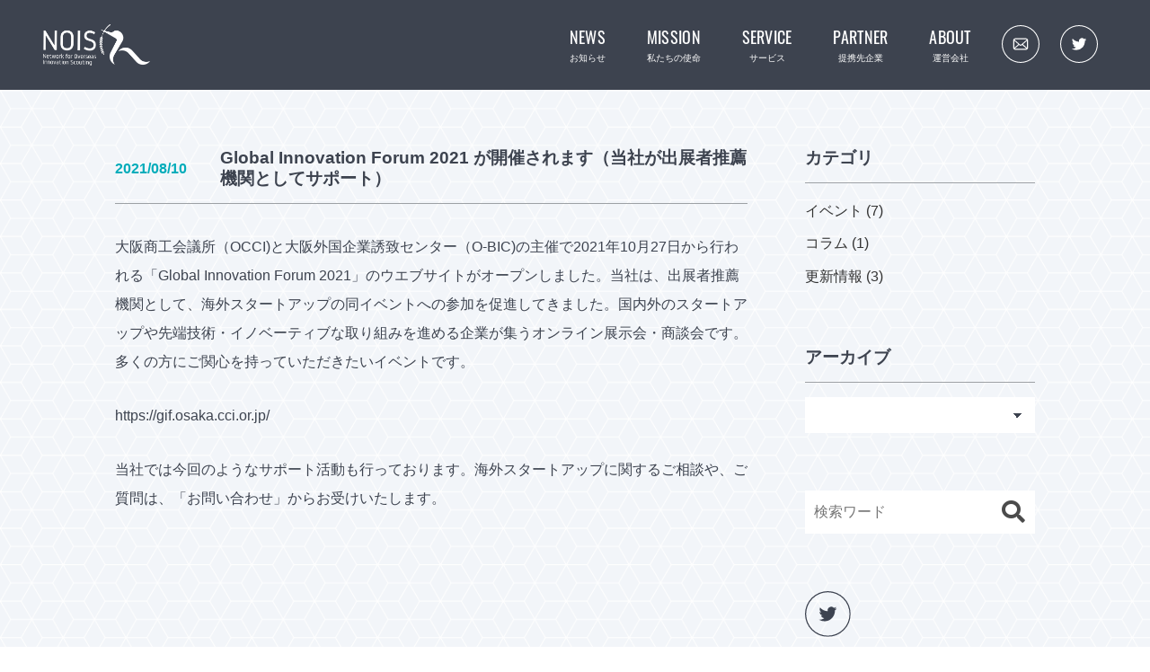

--- FILE ---
content_type: text/html; charset=UTF-8
request_url: https://nois-ipp.com/news/global-innovation-forum-2021-%E3%81%8C%E9%96%8B%E5%82%AC%E3%81%95%E3%82%8C%E3%81%BE%E3%81%99%EF%BC%88%E5%BD%93%E7%A4%BE%E3%81%8C%E5%87%BA%E5%B1%95%E8%80%85%E6%8E%A8%E8%96%A6%E6%A9%9F%E9%96%A2%E3%81%A8/
body_size: 5685
content:

<!DOCTYPE html>
<html lang="ja"
	prefix="og: https://ogp.me/ns#"  class="no-js">
<head>
<meta charset="UTF-8">
<meta name="viewport" content="width=device-width, initial-scale=1">
<link rel="profile" href="http://gmpg.org/xfn/11">
<link rel="shortcut icon" href="/favicon.ico">
<link rel="apple-touch-icon" sizes="152x152" href="/apple-touch-icon-152x152.png">
<link rel="icon" type="image/png" sizes="192x192" href="/icon-192x192.png">
<link rel="canonical" href="https://nois-ipp.com/news/global-innovation-forum-2021-%E3%81%8C%E9%96%8B%E5%82%AC%E3%81%95%E3%82%8C%E3%81%BE%E3%81%99%EF%BC%88%E5%BD%93%E7%A4%BE%E3%81%8C%E5%87%BA%E5%B1%95%E8%80%85%E6%8E%A8%E8%96%A6%E6%A9%9F%E9%96%A2%E3%81%A8" />
<title>Global Innovation Forum 2021 が開催されます（当社が出展者推薦機関としてサポート） &#8211; 海外スタートアップのコンサルティング企業</title>
<link rel='dns-prefetch' href='//ajax.googleapis.com' />
<link rel='dns-prefetch' href='//s.w.org' />
		<script type="text/javascript">
			window._wpemojiSettings = {"baseUrl":"https:\/\/s.w.org\/images\/core\/emoji\/12.0.0-1\/72x72\/","ext":".png","svgUrl":"https:\/\/s.w.org\/images\/core\/emoji\/12.0.0-1\/svg\/","svgExt":".svg","source":{"concatemoji":"https:\/\/nois-ipp.com\/admin\/wp-includes\/js\/wp-emoji-release.min.js?ver=5.4"}};
			/*! This file is auto-generated */
			!function(e,a,t){var r,n,o,i,p=a.createElement("canvas"),s=p.getContext&&p.getContext("2d");function c(e,t){var a=String.fromCharCode;s.clearRect(0,0,p.width,p.height),s.fillText(a.apply(this,e),0,0);var r=p.toDataURL();return s.clearRect(0,0,p.width,p.height),s.fillText(a.apply(this,t),0,0),r===p.toDataURL()}function l(e){if(!s||!s.fillText)return!1;switch(s.textBaseline="top",s.font="600 32px Arial",e){case"flag":return!c([127987,65039,8205,9895,65039],[127987,65039,8203,9895,65039])&&(!c([55356,56826,55356,56819],[55356,56826,8203,55356,56819])&&!c([55356,57332,56128,56423,56128,56418,56128,56421,56128,56430,56128,56423,56128,56447],[55356,57332,8203,56128,56423,8203,56128,56418,8203,56128,56421,8203,56128,56430,8203,56128,56423,8203,56128,56447]));case"emoji":return!c([55357,56424,55356,57342,8205,55358,56605,8205,55357,56424,55356,57340],[55357,56424,55356,57342,8203,55358,56605,8203,55357,56424,55356,57340])}return!1}function d(e){var t=a.createElement("script");t.src=e,t.defer=t.type="text/javascript",a.getElementsByTagName("head")[0].appendChild(t)}for(i=Array("flag","emoji"),t.supports={everything:!0,everythingExceptFlag:!0},o=0;o<i.length;o++)t.supports[i[o]]=l(i[o]),t.supports.everything=t.supports.everything&&t.supports[i[o]],"flag"!==i[o]&&(t.supports.everythingExceptFlag=t.supports.everythingExceptFlag&&t.supports[i[o]]);t.supports.everythingExceptFlag=t.supports.everythingExceptFlag&&!t.supports.flag,t.DOMReady=!1,t.readyCallback=function(){t.DOMReady=!0},t.supports.everything||(n=function(){t.readyCallback()},a.addEventListener?(a.addEventListener("DOMContentLoaded",n,!1),e.addEventListener("load",n,!1)):(e.attachEvent("onload",n),a.attachEvent("onreadystatechange",function(){"complete"===a.readyState&&t.readyCallback()})),(r=t.source||{}).concatemoji?d(r.concatemoji):r.wpemoji&&r.twemoji&&(d(r.twemoji),d(r.wpemoji)))}(window,document,window._wpemojiSettings);
		</script>
		<style type="text/css">
img.wp-smiley,
img.emoji {
	display: inline !important;
	border: none !important;
	box-shadow: none !important;
	height: 1em !important;
	width: 1em !important;
	margin: 0 .07em !important;
	vertical-align: -0.1em !important;
	background: none !important;
	padding: 0 !important;
}
</style>
	<link rel='stylesheet' id='bootstrapCSS-css'  href='https://nois-ipp.com/admin/wp-content/themes/bwp/js/bootstrap-4.3.1/css/bootstrap.min.css?ver=5.4' type='text/css' media='all' />
<link rel='stylesheet' id='bwp-basicCSS-css'  href='https://nois-ipp.com/admin/wp-content/themes/bwp/css/basic.css?v=1768996451&#038;ver=5.4' type='text/css' media='all' />
<link rel='stylesheet' id='newsCSS-css'  href='https://nois-ipp.com/admin/wp-content/themes/bwp/css/news.css?v=1768996451&#038;ver=5.4' type='text/css' media='all' />
<link rel='stylesheet' id='wp-block-library-css'  href='https://nois-ipp.com/admin/wp-includes/css/dist/block-library/style.min.css?ver=5.4' type='text/css' media='all' />
<style id='wp-block-library-inline-css' type='text/css'>
.has-text-align-justify{text-align:justify;}
</style>
<link rel='stylesheet' id='googleCSS_css-css'  href='//ajax.googleapis.com/ajax/libs/jqueryui/1/themes/redmond/jquery-ui.css?ver=5.4' type='text/css' media='all' />
<link rel='stylesheet' id='fontawesome_css-css'  href='https://nois-ipp.com/admin/wp-content/themes/bwp/font/fontawesome/css/all.css?ver=5.4' type='text/css' media='all' />
<link rel='stylesheet' id='bwp-editorCSS-css'  href='https://nois-ipp.com/admin/wp-content/themes/bwp/editor-style.css?v=1768996451&#038;ver=5.4' type='text/css' media='all' />
<link rel='stylesheet' id='jetpack_css-css'  href='https://nois-ipp.com/admin/wp-content/plugins/jetpack/css/jetpack.css?ver=8.6.1' type='text/css' media='all' />
<script type='text/javascript' src='https://nois-ipp.com/admin/wp-content/themes/bwp/js/html5.js?ver=3.7.3'></script>
<script type='text/javascript' src='//ajax.googleapis.com/ajax/libs/jquery/2.2.4/jquery.min.js?ver=5.4'></script>
<script type='text/javascript' src='//ajax.googleapis.com/ajax/libs/jqueryui/1/jquery-ui.min.js?ver=5.4'></script>
<script type='text/javascript' src='https://nois-ipp.com/admin/wp-content/themes/bwp/js/bootstrap-4.3.1/js/bootstrap.bundle.min.js?ver=5.4'></script>
<script type='text/javascript' src='https://nois-ipp.com/admin/wp-content/themes/bwp/js/bootstrap-4.3.1/js/bootstrap.min.js?ver=5.4'></script>
<script type='text/javascript' src='https://nois-ipp.com/admin/wp-content/themes/bwp/js/basic.js?v=1768996451&#038;ver=5.4'></script>
<link rel='https://api.w.org/' href='https://nois-ipp.com/wp-json/' />
<link rel="EditURI" type="application/rsd+xml" title="RSD" href="https://nois-ipp.com/admin/xmlrpc.php?rsd" />
<link rel="wlwmanifest" type="application/wlwmanifest+xml" href="https://nois-ipp.com/admin/wp-includes/wlwmanifest.xml" /> 
<link rel='prev' title='ラプソディ・ベンチャー・パートナーズとCICTokyo共催によるオープンイノベーションセミナー開催' href='https://nois-ipp.com/news/%e7%b1%b3%e5%9b%bd%e3%83%87%e3%82%a3%e3%83%bc%e3%83%97%e3%83%86%e3%83%83%e3%82%afvc%e3%81%ab%e3%82%88%e3%82%8b%e3%82%aa%e3%83%bc%e3%83%97%e3%83%b3%e3%82%a4%e3%83%8e%e3%83%99%e3%83%bc%e3%82%b7%e3%83%a7/' />
<link rel='next' title='JETRO主催「NET ZERO Leaders Summit」に登壇します' href='https://nois-ipp.com/news/jetro%e4%b8%bb%e5%82%ac%e3%80%8cnet-zero-leaders-summit%e3%80%8d%e3%81%ab%e7%99%bb%e5%a3%87%e3%81%97%e3%81%be%e3%81%99/' />
<meta name="generator" content="WordPress 5.4" />
<link rel='shortlink' href='https://nois-ipp.com/?p=206' />
<link rel="alternate" type="application/json+oembed" href="https://nois-ipp.com/wp-json/oembed/1.0/embed?url=https%3A%2F%2Fnois-ipp.com%2Fnews%2Fglobal-innovation-forum-2021-%25e3%2581%258c%25e9%2596%258b%25e5%2582%25ac%25e3%2581%2595%25e3%2582%258c%25e3%2581%25be%25e3%2581%2599%25ef%25bc%2588%25e5%25bd%2593%25e7%25a4%25be%25e3%2581%258c%25e5%2587%25ba%25e5%25b1%2595%25e8%2580%2585%25e6%258e%25a8%25e8%2596%25a6%25e6%25a9%259f%25e9%2596%25a2%25e3%2581%25a8%2F" />
<link rel="alternate" type="text/xml+oembed" href="https://nois-ipp.com/wp-json/oembed/1.0/embed?url=https%3A%2F%2Fnois-ipp.com%2Fnews%2Fglobal-innovation-forum-2021-%25e3%2581%258c%25e9%2596%258b%25e5%2582%25ac%25e3%2581%2595%25e3%2582%258c%25e3%2581%25be%25e3%2581%2599%25ef%25bc%2588%25e5%25bd%2593%25e7%25a4%25be%25e3%2581%258c%25e5%2587%25ba%25e5%25b1%2595%25e8%2580%2585%25e6%258e%25a8%25e8%2596%25a6%25e6%25a9%259f%25e9%2596%25a2%25e3%2581%25a8%2F&#038;format=xml" />
<style type='text/css'>img#wpstats{display:none}</style>			<script type="text/javascript" >
				window.ga=window.ga||function(){(ga.q=ga.q||[]).push(arguments)};ga.l=+new Date;
				ga('create', 'UA-163569994-1', 'auto');
				// Plugins
				
				ga('send', 'pageview');
			</script>
			<script async src="https://www.google-analytics.com/analytics.js"></script>
			</head>
<!-- ** 206 **  ** -->
<body class="contentsBack01">

<header id='siteHeader' class=' fix backGray'>
<nav class='navbar navbar-expand-md navbar-light'>

<a href='/' class='navbar-brand pc'><img src="https://nois-ipp.com/admin/wp-content/themes/bwp/img/logo.png" title='ノイエス株式会社' class='logo'/></a>
<a href='/' class='navbar-brand sp'><img src="https://nois-ipp.com/admin/wp-content/themes/bwp/img/logo@sp.png" title='ノイエス株式会社' class='logo'/></a>

<div class="gnavWrap pc">
<ul class="gnav navbar-nav">
<li class='nav-item'><a class='nav-link' href='/news/'><span>NEWS</span><b>お知らせ</b></a></li>
<li class='nav-item'><a class='nav-link' href='/#mission'><span>MISSION</span><b>私たちの使命</b></a></li>
<li class='nav-item'><a class='nav-link' href='/#service'><span>SERVICE</span><b>サービス</b></a></li>
<li class='nav-item'><a class='nav-link' href='/#partner'><span>PARTNER</span><b>提携先企業</b></a></li>
<li class='nav-item'><a class='nav-link' href='/#about'><span>ABOUT</span><b>運営会社</b></a></li>
<li class='nav-item icon'><a class="nav-link" href="/#contact"><img src="https://nois-ipp.com/admin/wp-content/themes/bwp/img/iconMail01.svg"/></a></li>
<li class='nav-item icon'><a class="nav-link" href="https://twitter.com/ShigeruNakagaw2" target='_blank'><img src="https://nois-ipp.com/admin/wp-content/themes/bwp/img/iconTwitter01.svg"/></a></li>
</ul><!-- .navbar-nav -->
</div><!-- .gnav .collapse -->

<button class="navbar-toggler toggle" type="button" data-toggle="collapse" data-target="#navbarNavAltMarkup" aria-controls="navbarNavAltMarkup" aria-expanded="false"><span class="navbar-toggler-icon"></span></button>
<div class="collapse navbar-collapse" id="navbarNavAltMarkup">
<div class="menuSP sp">
<ul class='row menu'>
<li class='col-12 nav-item'><a class="nav-link" href="/news"><span>NEWS</span><b>お知らせ</b></a></li>
<li class='col-12 nav-item'><a class="nav-link" href="/#mission"><span>MISSION</span><b>私たちの使命</b></a></li>
<li class='col-12 nav-item'><a class="nav-link" href="/#service"><span>SERVICE</span><b>サービス</b></a></li>
<li class='col-12 nav-item'><a class="nav-link" href="/#partner"><span>PARTNER</span><b>提携先企業</b></a></li>
<li class='col-12 nav-item'><a class="nav-link" href="/#about"><span>ABOUT</span><b>運営会社について</b></a></li>
<li class='col-6 nav-item'><a class="nav-link" href="/#contact"><img src="https://nois-ipp.com/admin/wp-content/themes/bwp/img/iconMail01.svg" class='sns'/></a></li>
<li class='col-6 nav-item'><a class="nav-link" href="https://twitter.com/ShigeruNakagaw2" target='_blank'><img src="https://nois-ipp.com/admin/wp-content/themes/bwp/img/iconTwitter01.svg" class='sns'/></a></li>
</ul>
</div><!-- .menuSP -->
</div><!-- .collapse -->

</nav><!-- .navbar -->
</header><!-- #siteHeader -->

<div id="news" class="primaryWrap">

<!-- 2カラム -->
<div class='col2Wrap row'>

<!-- 右カラム -->
<div class="secondaryWrap col-md-9 order-md-1 order-1">

<!-- 投稿表示 -->
<div id='postBody'>
<h1 class='row pageTitle'>
<p class='col-12 col-md-2 d-flex align-items-center date'>2021/08/10</p>
<p class='col-12 col-md-10 d-flex align-items-center subject'>Global Innovation Forum 2021 が開催されます（当社が出展者推薦機関としてサポート）</p>
</h1>
<article id='bwpArticle' class='article'>
<div class='postWrap'>
<div class='mce-content-body'>
<p>大阪商工会議所（OCCI)と大阪外国企業誘致センター（O-BIC)の主催で2021年10月27日から行われる「Global Innovation Forum 2021」のウエブサイトがオープンしました。当社は、出展者推薦機関として、海外スタートアップの同イベントへの参加を促進してきました。国内外のスタートアップや先端技術・イノベーティブな取り組みを進める企業が集うオンライン展示会・商談会です。多くの方にご関心を持っていただきたいイベントです。</p>
<p>https://gif.osaka.cci.or.jp/</p>
<p>当社では今回のようなサポート活動も行っております。海外スタートアップに関するご相談や、ご質問は、「お問い合わせ」からお受けいたします。</p>
<p>&nbsp;</p>
<p>&nbsp;</p>
</div><!-- .mce-content-body -->
</div><!-- .postWrap -->
<div class='meta'>
<p class='cat'><a href='?newscat=news_event'>イベント</a></p>
</div><!-- .meta -->
<div class='row nav'><a href='https://nois-ipp.com/news/%e7%b1%b3%e5%9b%bd%e3%83%87%e3%82%a3%e3%83%bc%e3%83%97%e3%83%86%e3%83%83%e3%82%afvc%e3%81%ab%e3%82%88%e3%82%8b%e3%82%aa%e3%83%bc%e3%83%97%e3%83%b3%e3%82%a4%e3%83%8e%e3%83%99%e3%83%bc%e3%82%b7%e3%83%a7/' class='col-6 col-lg-5 prev'><< BACK</a><a href='/news/' class='col-lg-2 return pc'>一覧に戻る</a><a href='https://nois-ipp.com/news/jetro%e4%b8%bb%e5%82%ac%e3%80%8cnet-zero-leaders-summit%e3%80%8d%e3%81%ab%e7%99%bb%e5%a3%87%e3%81%97%e3%81%be%e3%81%99/' class='col-6 col-lg-5 next'>NEXT >></a></div></article><!-- #bwpArticle -->
</div><!-- #postBody -->

</div><!-- .secondaryWrap -->

<!-- サイドバー -->

<aside id="sidebar" class="col-md-3 order-md-2 order-2">

<!-- 商品カテゴリー -->
<div id='widCatList' class='widCatList'>
<h3 class='sideTitle'>カテゴリ</h3>
<h5><a href='/news/?newscat=news_event'>イベント (7)</a></h5>
<h5><a href='/news/?newscat=news_column'>コラム (1)</a></h5>
<h5><a href='/news/?newscat=news_update'>更新情報 (3)</a></h5>
</div><!-- #widCatList -->

<!-- アーカイブス -->
<div id='widArchives' class='widArchives'>
<h3 class='sideTitle'>アーカイブ</h3>
<form id="formDate" action="/news/" method="get">
<select name="date" id="archives" onchange="submit();">
<option value=''></option>
	<option value='2023/10'> 2023年10月 &nbsp;(1)</option>
	<option value='2022/06'> 2022年6月 &nbsp;(1)</option>
	<option value='2021/11'> 2021年11月 &nbsp;(1)</option>
	<option value='2021/09'> 2021年9月 &nbsp;(1)</option>
	<option value='2021/08'> 2021年 8月 &nbsp;(2)</option>
	<option value='2021/04'> 2021年4月 &nbsp;(1)</option>
	<option value='2021/03'> 2021年3月 &nbsp;(1)</option>
	<option value='2020/04'> 2020年4月 &nbsp;(2)</option>
</select>
</form>
</div><!-- #widPostList -->

<!-- キーワード検索 -->
<form id="formSearch" action="/news/" method="get">
<input class="sbox4" id="s" name="s" type="text" placeholder="検索ワード" value=""/>
<button class="sbtn4" type="submit"><i class="fas fa-search"></i></button>
</form>

<!-- SNS -->
<div id='widSns'>
<a href="https://twitter.com/ShigeruNakagaw2" target='_blank' class='sns'><img src="https://nois-ipp.com/admin/wp-content/themes/bwp/img/iconTwitterGray01.svg"/></a>
</div><!-- #widSns -->

</aside><!-- .sidebar .widget-area -->

</div><!-- .col2Wrap -->

</div><!-- #fixpage -->


<footer id='siteFooter' class=''>
<div class="bgGreen"></div>
<div class="bgGray"></div>
<p class="copyright"><i class="far fa-copyright"></i>NOIS</p>
</footer>

<script type='text/javascript'>
/* <![CDATA[ */
var BJLL_options = {"threshold":"500"};
/* ]]> */
</script>
<script type='text/javascript' src='https://nois-ipp.com/admin/wp-content/plugins/bj-lazy-load/js/bj-lazy-load.min.js?ver=2'></script>
<script type='text/javascript' src='https://nois-ipp.com/admin/wp-includes/js/wp-embed.min.js?ver=5.4'></script>
<script type='text/javascript' src='https://stats.wp.com/e-202604.js' async='async' defer='defer'></script>
<script type='text/javascript'>
	_stq = window._stq || [];
	_stq.push([ 'view', {v:'ext',j:'1:8.6.1',blog:'176491489',post:'206',tz:'9',srv:'nois-ipp.com'} ]);
	_stq.push([ 'clickTrackerInit', '176491489', '206' ]);
</script>

</body>
</html>


--- FILE ---
content_type: text/css
request_url: https://nois-ipp.com/admin/wp-content/themes/bwp/css/basic.css?v=1768996451&ver=5.4
body_size: 4485
content:
@charset "UTF-8";
/*
* 基本カスタマイズCSS
*
*/



/*
* Fonts
*/
@font-face {
  font-family: 'Noto Sans Japanese';
  font-style: normal;
  font-weight: 400;
  src: local("Noto Sans CJK JP Regular"), url(../font/NotoSansJP-Regular.woff2) format("woff2"), url(../font/NotoSansJP-Regular.woff) format("woff"), url(../font/NotoSansJP-Regular.otf) format("opentype");
}
@font-face {
  font-family: 'Noto Sans Japanese';
  font-style: normal;
  font-weight: 700;
  src: local("Noto Sans CJK JP Bold"), url(../font/NotoSansJP-Bold.woff2) format("woff2"), url(../font/NotoSansJP-Bold.woff) format("woff"), url(../font/NotoSansJP-Bold.otf) format("opentype");
}
@font-face {
  font-family: 'Oswald';
  font-weight: 400;
  font-style: normal;
  src: url(../font/Oswald-Regular.woff2) format("woff2"), url(../font/Oswald-Regular.woff) format("woff"), url(../font/Oswald-Regular.ttf) format("truetype");
}
@font-face {
  font-family: 'Oswald ExtraLight';
  font-weight: 400;
  font-style: normal;
  src: url(../font/Oswald-ExtraLight.woff2) format("woff2"), url(../font/Oswald-ExtraLight.woff) format("woff"), url(../font/Oswald-ExtraLight.ttf) format("truetype");
}


/*
* タグ再設定
*/
body, html {
  margin: 0;
  padding: 0;
  font-family: "Noto Sans CJK JP Regular", "ヒラギノ角ゴ Pro W3", "Hiragino Kaku Gothic Pro", "Meiryo UI", "メイリオ", Meiryo, "ＭＳ Ｐゴシック", "MS PGothic", sans-serif;
  -webkit-font-smoothing: antialiased;
  -moz-osx-font-smoothing: grayscale;
  color: #3d434f;
  /*-webkit-font-feature-settings: "palt" 1;
          font-feature-settings: "palt" 1;
  background: #3d434f;
  -webkit-text-size-adjust: none;*/
}

ul, li {
  list-style: none;
}

a { color: #333333; }
a:hover {
  color: #333333;
  text-decoration: none;
  opacity: 0.6;
}


/*
* レイアウト
*/
.sp { display: none; }

.primaryWrap {
  width: 100%;
  min-height: calc(100vh - 100px - 20vw);
  margin: 0 auto 2rem auto;
  padding: 0 0 2rem 0;
}
.col2Wrap {
  margin: 0;
  padding: 0;
}
.secondaryWrap {
  margin: 0;
  padding: 0 4rem 0 0;
}

.wd10 { width: 10% !important; }
.wd20 { width: 20% !important; }
.wd30 { width: 30% !important; }
.wd40 { width: 40% !important; }
.wd50 { width: 50% !important; }
.wd60 { width: 60% !important; }
.wd70 { width: 70% !important; }
.wd80 { width: 80% !important; }
.wd90 { width: 90% !important; }
.wd100 { width: 100% !important; }

.c { text-align: center; }
.l { text-align: left; }
.r { text-align: right; }
.nowrap { white-space: nowrap; }
.fixed {
  position: fixed;
  width: 100%;
  height: 100%;
}

.mincho {
  font-family: 'Noto Serif JP', serif;
}


/*
* 共通要素
*/
.commonTitle {
  margin: 0;
  padding: 0;
}
.commonTitle h1 {
  margin: 0;
  padding: 0;
  font-family: 'Oswald';
  text-align: center;
  font-size: 5.5rem;
  letter-spacing: 0.1rem;
}
.commonTitle h1 strong {
  display: block;
  margin: 0.6rem;
  padding: 0;
  font-size: 1.4rem;
  font-weight: 700;
  letter-spacing: 0;
}
.commonTitle h2 {
  margin: 0;
  padding: 0;
  font-family: 'Oswald';
  text-align: center;
  font-size: 5.5rem;
  letter-spacing: 0.1rem;
}
.commonTitle h2 strong {
  display: block;
  margin: 0.6rem;
  padding: 0;
  font-size: 1.4rem;
  font-weight: 700;
  letter-spacing: 0;
}

.contentsBack01 {
  background-image: url(../img/contentsBack01.png);
  background-size: 70px;
}


/*
* フォーム・ボタン
*/
.formParts {
  margin: 0;
  padding: 0;
}
.formParts dl {
  margin: 0 0 -1px 0;
  padding: 2rem 0;
  border-top: #9da1a5 1px solid;
  border-bottom: #9da1a5 1px solid;
}
.formParts dt {
  position: relative;
  display: inline-block;
  width: 30%;
  margin: 0;
  padding: 1.4rem 0 0 0;
  vertical-align: top;
  font-size: 1rem;
  line-height: 100%;
}
.formParts dt.require::after {
  content: "必須";
  position: absolute;
  top: 1.1rem;
  right: 2rem;
  margin: 0;
  padding: 0.4rem 1rem;
  color: #FFFFFF;
  font-size: 0.7rem;
  font-weight: 700;
  line-height: 160%;
  background-color: #3d434f;
}
.formParts dd {
  display: inline-block;
  width: calc(70% - 10px);
  margin: 0;
  padding: 0;
  font-size: 1rem;
}
.formParts .mw_wp_form_confirm dd {
  padding: 1rem;
}
.formParts input[type='text'],
.formParts textarea {
  width: 100%;
  margin: 0;
  padding: 1.2rem;
  font-size: 1rem;
  font-weight: 700;
  border-radius: 0;
  border: none;
  appearance: none;
  -webkit-appearance: none;
  -moz-appearance: none;
  line-height: 150%;
}
.formParts ::placeholder{ color: #9da1a5; font-weight: 400; }
.formParts .buttonWrap {
  margin: 4vw 0 0 0;
  padding: 0;
  text-align: center;
}
.formParts .buttonWrap input:hover { opacity: 0.6; }
.formParts .mw_wp_form_input input.buttonSubmit {
  display: inline-block;
  width: 500px;
  height: 60px;
  margin: 0;
  padding: 0;
  background-image: url(../img/contactButtonConfirm01.svg);
  background-size: cover;
  text-indent: -9999px;
  overflow: hidden;
  border: none;
  cursor: pointer;
}
.formParts .mw_wp_form_confirm input.buttonSubmit {
  display: inline-block;
  width: 250px;
  height: 60px;
  margin: 0 5px;
  padding: 0;
  background-image: url(../img/contactButtonSubmit01.svg);
  background-size: cover;
  text-indent: -9999px;
  overflow: hidden;
  border: none;
  cursor: pointer;
}
.formParts .mw_wp_form_confirm input.buttonReturn {
  display: inline-block;
  width: 250px;
  height: 60px;
  margin: 0 5px;
  padding: 0;
  background-image: url(../img/contactButtonReturn01.svg);
  background-size: cover;
  text-indent: -9999px;
  overflow: hidden;
  border: none;
  cursor: pointer;
}
/* 非表示設定*/
.formParts .hide { display: none !important; }
.formParts .mw_wp_form_input .onlyConfirm { display: none !important; }
.formParts .mw_wp_form_confirm .onlyFirst { display: none !important; }


/*
* ヘッダー（PC）
*/
@media screen and (min-width:769px){
  header#siteHeader {
    position: relative;
    width: 100%;
    height: 100px;
    margin: 0;
    padding: 0 3rem;
    z-index: 99999;
  }
  header#siteHeader.fix { position: fixed; top: 0; }
  header#siteHeader.hide { display: none; }
  header#siteHeader.backGray { background-color: #3d434f; }
  header#siteHeader.bottomShrink { margin-bottom: -100px; }
  header#siteHeader.clone-nav {
    position: fixed;
    top: 0;
    left: 0;
    z-index: 99999;
    width: 100%;
    transition: .3s;
    transform: translateY(-100%);
  }
  header#siteHeader.show {
    transform: translateY(0);
  }
  header#siteHeader .navbar-brand {
    position: absolute;
    top: 0;
    left: 0;
    height: 100px;
    margin: 0;
    padding: 0;
  }
  header#siteHeader img.logo {
    position: absolute;
    top: 10px;
    left: 0;
    display: block;
    margin: 0;
    padding: 0;
    width: auto;
    height: 80px;
  }
  header#siteHeader.backGray img.logo {
    top: 27px;
    height: 46px;
  }
  header#siteHeader .gnavWrap {
    position: absolute;
    top: 25px;
    right: 0;
    display: block;
    width: 70%;
    margin: 0;
    padding: 0;
    text-align: right;
  }
  header#siteHeader .gnavWrap ul.gnav {
    display: block;
    width: 100%;
    text-align: right;
  }
  header#siteHeader .gnavWrap li.nav-item {
    display: inline-block;
    margin: 0;
    padding: 0 0.8rem;
    vertical-align: top;
    text-align: center;
    line-height: 100%;
  }
  header#siteHeader .gnavWrap li.icon {
    padding: 0 0.1rem;
  }
  header#siteHeader .gnavWrap a.nav-link {
    color: #FFFFFF;
  }
  header#siteHeader .gnavWrap a.nav-link span {
    display: block;
    margin: 0 0 0.3rem 0;
    padding: 0;
    font-family: 'Oswald';
    font-size: 1.1rem;
    letter-spacing: 0.02rem;
    line-height: 100%;
  }
  header#siteHeader .gnavWrap a.nav-link b {
    font-size: 0.6rem;
    font-weight: 400;
  }
  header#siteHeader .gnavWrap li.icon a.nav-link img {
    width: 42px;
    height: 42px;
    margin: -5px 0 0 0;
    padding: 0;
  }
  header#siteHeader .gnavWrap a.nav-link:hover {
    background-color: #15acb8;
    opacity: 1;
  }
}




/*
* フッター
*/
footer#siteFooter {
  position: relative;
  width: 100%;
  margin: 0 auto;
  padding: 20vw 0 5vw 0;
  overflow: hidden;
}
footer#siteFooter .bgGreen {
  position: absolute;
  top: 15vw;
  left: 50%;
  width: 200vw;
  height: 40vw;
  background-color: #15acb8;
  -webkit-transform: translate(-50%, 0) rotate(15deg);
  transform: translate(-50%, 0) rotate(15deg);
  z-index: 0;
}
footer#siteFooter .bgGray {
  position: absolute;
  top: 15vw;
  left: 50%;
  width: 200vw;
  height: 40vw;
  background-color: #3d434f;
  -webkit-transform: translate(-50%, 0) rotate(-15deg);
  transform: translate(-50%, 0) rotate(-15deg);
  z-index: 1;
}
footer#siteFooter p.copyright {
  position: relative;
  margin: 0;
  padding: 0;
  text-align: center;
  font-family: 'Oswald';
  color: #FFFFFF;
  font-size: 1.4rem;
  z-index: 2;
}


/*
* サイドバー
*/
#sidebar {
  min-height: 70%;
  margin: 0;
  padding: 0;
}
#sidebar h3.sideTitle {
  margin: 0 0 1rem 0;
  padding: 0 0 1rem 0;
  text-align: left;
  font-size: 1.2rem;
  font-weight: 700;
  border-bottom: #9da1a5 1px solid;
}




/*
* ページャー
*/
nav.navigation {
  width: 100%;
  margin: 0;
  padding: 2rem 0 1rem 0;
}
nav.navigation .nav-links {
  width: 100%;
  margin: 0;
  padding: 0;
  text-align: center;
}
nav.navigation .nav-links .prev {
  display: block;
  float: left;
  width: 20%;
  text-align: left;
  color: #3d4350;
  font-size: 1.4rem;
}
nav.navigation .nav-links .next {
  display: block;
  float: right;
  width: 20%;
  text-align: right;
  color: #3d4350;
  font-size: 1.4rem;
}
nav.navigation .nav-links .prev::before {
  content: url(../img/iconArrowBack01.svg);
  display: inline-block;
  width: 1.4rem;
  height: auto;
  margin: 0 0.5rem 0 0;
  padding: 0;
}
nav.navigation .nav-links .next::after {
  content: url(../img/iconArrowNext01.svg);
  display: inline-block;
  width: 1.4rem;
  height: auto;
  margin: 0 0 0 0.5rem;
  padding: 0;
}
nav.navigation .nav-links span.prev,
nav.navigation .nav-links span.next {
  color: #666666;
}
nav.navigation .nav-links .num {
  display: inline-block;
  margin: 0;
  padding: 0 0.5rem;
  vertical-align: middle;
  font-size: 1.1rem;
  line-height: 100%;
  border-right: #3d4350 1px solid;
}
nav.navigation .nav-links span.num { color: #15acb8; }
nav.navigation .nav-links .num:nth-last-child(2) { border: none; }





/*
* スマホ用 **********************************************************************
*/





@media screen and (max-width:768px){

  /*
  * タグ再設定
  */
  img {
    max-width: 100%;
  }


  /*
  * レイアウト
  */
  .pc { display: none; }
  .sp { display: block; }
  .primaryWrap {
    width: 100%;
    min-height: calc(100vh - 16vw - 5vw);
    margin: 0 auto 2rem auto;
    padding: 0 0 2rem 0;
    z-index: -1;
  }
  .col2Wrap {
    margin: 0;
    padding: 0;
  }
  .secondaryWrap {
    margin: 0 0 10vw 0;
    padding: 0;
  }


  /*
  * 共通要素
  */
  .commonTitle {
    margin: 0;
    padding: 0;
  }
  .commonTitle h1 {
    margin: 0 0 2vw 0;
    padding: 0;
    font-family: 'Oswald';
    text-align: center;
    font-size: 10.0vw;
    letter-spacing: 0.2vw;
  }
  .commonTitle h1 strong {
    display: block;
    margin: 0 0 4vw 0;
    padding: 0;
    font-size: 3.5vw;
    font-weight: 700;
    letter-spacing: 0;
  }
  .commonTitle h2 {
    margin: 0 0 2vw 0;
    padding: 0;
    font-family: 'Oswald';
    text-align: center;
    font-size: 10.0vw;
    letter-spacing: 0.2vw;
  }
  .commonTitle h2 strong {
    display: block;
    margin: 0 0 4vw 0;
    padding: 0;
    font-size: 3.5vw;
    font-weight: 700;
    letter-spacing: 0;
  }

  .contentsBack01 {
    background-image: url(../img/contentsBack01.png);
    background-size: 20%;
  }


  /*
  * フォーム・ボタン
  */
  .formParts {
    margin: 0;
    padding: 0;
  }
  .formParts dl {
    margin: 0 0 -1px 0;
    padding: 4vw 0;
    border-top: #3d434f 1px solid;
    border-bottom: #3d434f 1px solid;
  }
  .formParts dt {
    position: relative;
    display: inline-block;
    clear: both;
    width: auto;
    margin: 0 0 4vw 0;
    padding: 0 15vw 0 0;
    vertical-align: top;
    font-size: 4vw;
    line-height: 100%;
  }
  .formParts dt.require::after {
    content: "必須";
    position: absolute;
    top: -1vw;
    right: 0;
    margin: 0;
    padding: 0.5vw 2vw;
    color: #FFFFFF;
    font-size: 2.5vw;
    font-weight: 700;
    line-height: 160%;
    background-color: #3d434f;
  }
  .formParts dd {
    display: block;
    width: auto;
    margin: 0;
    padding: 0;
    font-size: 3.5vw;
  }
  .formParts .mw_wp_form_confirm dd {
    padding: 2vw;
  }
  .formParts input[type='text'],
  .formParts textarea {
    width: 100%;
    margin: 0;
    padding: 2vw;
    font-weight: 700;
    border-radius: 0;
    border: none;
    appearance: none;
    -webkit-appearance: none;
    -moz-appearance: none;
    line-height: 150%;
  }
  .formParts ::placeholder{ color: #9da1a5; }
  .formParts .buttonWrap {
    margin: 8vw 0 0 0;
    padding: 0;
    text-align: center;
  }
  .formParts .buttonWrap input:hover { opacity: 0.6; }
  .formParts .mw_wp_form_input input.buttonSubmit {
    display: inline-block;
    width: 80vw;
    height: 9.6vw;
    margin: 0;
    padding: 0;
    background-image: url(../img/contactButtonConfirm01.svg);
    background-size: cover;
    text-indent: -9999px;
    overflow: hidden;
    border: none;
    cursor: pointer;
  }
  .formParts .mw_wp_form_confirm input.buttonSubmit {
    display: inline-block;
    width: 35vw;
    height: 8.4vw;
    margin: 0 2vw;
    padding: 0;
    background-image: url(../img/contactButtonSubmit01.svg);
    background-size: cover;
    text-indent: -9999px;
    overflow: hidden;
    border: none;
    cursor: pointer;
  }
  .formParts .mw_wp_form_confirm input.buttonReturn {
    display: inline-block;
    width: 35vw;
    height: 8.4vw;
    margin: 0 2vw;
    padding: 0;
    background-image: url(../img/contactButtonReturn01.svg);
    background-size: cover;
    text-indent: -9999px;
    overflow: hidden;
    border: none;
    cursor: pointer;
  }
  /* 非表示設定*/
  .formParts .hide { display: none !important; }
  .formParts .mw_wp_form_input .onlyConfirm { display: none !important; }
  .formParts .mw_wp_form_confirm .onlyFirst { display: none !important; }


  /*
  * ヘッダー
  */
  header#siteHeader {
    position: relative;
    width: 100%;
    height: 16vw;
    margin: 0;
    padding: 0;
    z-index: 99999;
  }
  header#siteHeader.fix { position: fixed; top: 0; }
  header#siteHeader.hide { display: none; }
  header#siteHeader.backGray { background-color: #3d434f; }
  header#siteHeader.backGrayTemp { background-color: #3d434f; }
  header#siteHeader.bottomShrink { margin-bottom: -16vw; }
  header#siteHeader.clone-nav {
    position: fixed;
    top: 0;
    left: 0;
    z-index: 99999;
    width: 100%;
    transition: .3s;
    transform: translateY(-100%);
  }
  header#siteHeader.show {
    transform: translateY(0);
  }
  header#siteHeader .navbar-brand {
    position: absolute;
    top: 3vw;
    left: 3vw;
    margin: 0;
    padding: 0;
  }
  header#siteHeader img.logo {
    display: block;
    width: auto;
    height: 10vw;
  }
  header#siteHeader .gnavWrap ul.gnav {
    display: none;
  }
  header#siteHeader .navbar-toggler {
    position: absolute;
    top: 3vw;
    right: 3vw;
    display: inline-block;
    margin: 0;
    padding: 1vw;
    border: #CCCCCC 1px solid;
    border-radius: 1vw;
  }
  header#siteHeader .navbar-toggler .navbar-toggler-icon {
    margin: 0;
    padding: 0;
    background-size: 5vw;
    background-image: url("data:image/svg+xml;charset=utf8,%3Csvg viewBox='0 0 32 32' xmlns='http://www.w3.org/2000/svg'%3E%3Cpath stroke='rgba(204, 204, 204,1)' stroke-width='3' stroke-linecap='round' stroke-miterlimit='10' d='M4 8h24M4 16h24M4 24h24'/%3E%3C/svg%3E");
  }
  header#siteHeader .navbar-toggler[aria-expanded="true"] .navbar-toggler-icon {
    background-image: url("data:image/svg+xml;charset=utf8,%3Csvg viewBox='0 0 30 30' xmlns='http://www.w3.org/2000/svg'%3E%3Cpath stroke='rgba(255, 255, 255, 0.5)' stroke-width='3' stroke-linecap='round' stroke-miterlimit='10' d='M6 6L 24 24M24 6L6 24'/%3E%3C/svg%3E");
  }
  header#siteHeader .navbar-collapse {
    position: absolute;
    top: 16vw;
    left: 0;
    width: 100vw;
    height: calc(100vh - 16vw);
    margin: 0;
    padding: 0;
    overflow: auto;
    z-index: 99999;
  }
  header#siteHeader .menuSP {
    height: calc(100vh - 16vw);
    margin: 0;
    padding: 5vw;
    text-align: left;
    background-color: #15acb8;
  }
  header#siteHeader .menuSP ul.menu {
    width: 100%;
    margin: 0;
    padding: 0 0 8vw 0;
    font-size: 0;
  }
  header#siteHeader .menuSP ul.menu li {
    display: block;
    width: auto;
    margin: -1px 0 0 0;
    padding: 2vw 0;
    font-size: 5vw;
    font-weight: 400;
    border-bottom: #FFFFFF 1px solid;
  }
  header#siteHeader .menuSP ul.menu li a { color: #FFFFFF; }
  header#siteHeader .menuSP ul.menu li span {
    display: inline-block;
    margin: 0 2vw 0 0;
    vertical-align: middle;
    font-size: 3vw;
    letter-spacing: 0.1vw;
  }
  header#siteHeader .menuSP ul.menu li b {
    font-size: 5vw;
    font-weight: 400;
  }
  header#siteHeader .menuSP ul.menu li img.sns {
    display: block;
    width: 50%;
    margin: 0 auto;
    padding: 0;
  }


  /*
  * フッター
  */
  footer#siteFooter {
    position: relative;
    width: 100%;
    margin: 0 auto;
    padding: 20vw 0 5vw 0;
    overflow: hidden;
  }
  footer#siteFooter .bgGreen {
    position: absolute;
    top: 15vw;
    left: 50%;
    width: 200vw;
    height: 40vw;
    background-color: #15acb8;
    -webkit-transform: translate(-50%, 0) rotate(15deg);
    transform: translate(-50%, 0) rotate(15deg);
    z-index: 0;
  }
  footer#siteFooter .bgGray {
    position: absolute;
    top: 15vw;
    left: 50%;
    width: 200vw;
    height: 40vw;
    background-color: #3d434f;
    -webkit-transform: translate(-50%, 0) rotate(-15deg);
    transform: translate(-50%, 0) rotate(-15deg);
    z-index: 1;
  }
  footer#siteFooter p.copyright {
    position: relative;
    margin: 0;
    padding: 0;
    text-align: center;
    font-family: 'Oswald';
    color: #FFFFFF;
    font-size: 3vw;
    z-index: 2;
  }


  /*
  * サイドバー
  */
  #sidebar {
    min-height: 70%;
    margin: 0 0 5vw 0;
    padding: 5vw;
    background-color: rgba(255, 255, 255, 0.6);
  }
  #sidebar h3.sideTitle {
    margin: 0 0 4vw 0;
    padding: 2vw 2vw 1vw 2vw;
    text-align: left;
    font-size: 5vw;
    font-weight: 700;
    letter-spacing: 0;
    border-bottom: #9da1a5 1px solid;
  }


  /*
  * ページャー
  */
  nav.navigation .nav-links .prev { width: 50%; }
  nav.navigation .nav-links .next { width: 50%; }





}


--- FILE ---
content_type: text/css
request_url: https://nois-ipp.com/admin/wp-content/themes/bwp/css/news.css?v=1768996451&ver=5.4
body_size: 1603
content:
@charset "UTF-8";
/* Custom Style Sheet
* お問合せ
*
*/



/*
* レイアウト
*/
#news {
  position: relative;
  width: calc(80%);
  max-width: calc(1200px);
  margin: calc(100px + 5vw) auto 0 auto;
  padding: 0;
  z-index: 9999;
}
#news .commonTitle {
  margin-bottom: 4vw;
}
#news h1.pageTitle {
  margin: 0 0 1vw 0;
  padding: 0 0 1vw 0;
  font-size: 2vw;
  font-weight: 700;
  letter-spacing: 0;
  /* border-bottom: #3d434f 2px solid; */
}


/*
* お知らせ一覧
*/
#postList {
  margin: 0;
  padding: 0;
}
#postList ul {
  margin: 0;
  padding: 0;
}
#postList li {
  margin: 0;
  padding: 1.5rem 0;
  border-bottom: #9da1a5 1px solid;
}
#postList li a {
  margin: 0;
  padding: 0;
  font-size: 0;
}
#postList li p.date {
  margin: 0;
  padding: 0;
  font-family: 'Oswald';
  color: #00acba;
  font-size: 1.1rem;
  letter-spacing: 0.1rem;
}
#postList li p.subject {
  margin: 0;
  padding: 0;
  font-size: 1.1rem;
  font-weight: 400;
}


/*
* お知らせ本文
*/
#postBody {
  margin: 0;
  padding: 0;
}
#postBody h1.pageTitle {
  margin: 0 0 2rem 0;
  padding: 0 0 1rem 0;
  font-size: 0;
  border-bottom: #9da1a5 1px solid;
}
#postBody h1.pageTitle p.date {
  margin: 0;
  padding: 0;
  color: #00acba;
  font-size: 1.0rem;
}
#postBody h1.pageTitle p.subject {
  margin: 0;
  padding: 0;
  font-size: 1.2rem;
  font-weight: 700;
}

/* メタ */
#postBody .meta {
  margin: 1rem 0 2rem 0;
  padding: 1rem 0;
  color: #9da1a5;
  border-bottom: #9da1a5 1px solid;
}
#postBody .meta .cat {
  margin: 0;
  padding: 0;
  word-break: break-all;
}
#postBody .meta .url {
  margin: 0;
  padding: 0;
  word-break: break-all;
}
#postBody .meta .url a { color: #9da1a5; }
#postBody .meta .datetime {
  margin: 0;
  padding: 0;
  text-align: right;
}

/* ページャー */
#postBody .nav {
  margin: 0 0 4rem 0;
  padding: 0;
}
#postBody .prev { display: inline-block; margin: 0; text-align: left; }
#postBody .return { display: inline-block; margin: 0; text-align: center; }
#postBody .next { display: inline-block; margin: 0; text-align: right; }


/*
* サイドバー
*/
/* カテゴリーリスト */
#widCatList {
  margin: 0 0 4rem 0;
  padding: 0;
}
#widCatList h5 a {
  display: block;
  margin: 0;
  padding: 0.3rem 0;
  font-size: 1rem;
  cursor: pointer;
}
#widCatList h5[aria-expanded="false"]:after {
  content: '\f078';
  font-family: "Font Awesome 5 Free";
  font-weight: 900;
  float: right;
}
#widCatList h5[aria-expanded="true"]:after {
  content: '\f077';
  font-family: "Font Awesome 5 Free";
  font-weight: 900;
  float: right;
}
#widCatList ul {
  margin: 0 0 2rem 0;
  padding: 0;
}
#widCatList ul li {
  margin: 0;
  padding: 0.3rem 0 0.3rem 2rem;
  border-bottom: #F6F6F6 1px solid;
}

/* アーカイブス */
#widArchives {
  margin: 0 0 4rem 0;
  padding: 0;
}
#widArchives select {
  display: block;
  width: 100%;
  margin: 0;
  padding: 0.5em 3.5em 0.5em 1em;
  line-height: 1.5em;
  background-color: #FFFFFF;
  border: none;
  border-radius: 0;
  /* reset */
  margin: 0;
  -webkit-box-sizing: border-box;
  -moz-box-sizing: border-box;
  box-sizing: border-box;
  -webkit-appearance: none;
  -moz-appearance: none;
}
#widArchives select {
  background-image:
    linear-gradient(45deg, transparent 50%, #3d434f 50%),
    linear-gradient(135deg, #3d434f 50%, transparent 50%);
  background-position:
    calc(100% - 20px) calc(1em + 2px),
    calc(100% - 15px) calc(1em + 2px),
    calc(100% - 2.5em) 0.5em;
  background-size:
    5px 5px,
    5px 5px,
    1px 1.5em;
  background-repeat: no-repeat;
}
#widArchives select:-moz-focusring {
  color: transparent;
  text-shadow: 0 0 0 #000;
}

/* 検索フォーム */
#formSearch {
  position:relative;
  margin: 0 0 4rem 0;
  padding: 0;
  width: 100%;
}
#formSearch .sbox4 {
  width: 100%;
  height: 3rem;
  padding: 0 10px;
  border: none;
  background: #FFFFFF;
  /* reset */
  margin: 0;
  -webkit-box-sizing: border-box;
  -moz-box-sizing: border-box;
  box-sizing: border-box;
  -webkit-appearance: none;
  -moz-appearance: none;
}
#formSearch .sbox4:focus {
  border-color: green;
}
#formSearch .sbtn4 {
  position: absolute;
  right: 0.2rem;
  top: 0.2rem;
  height: 2.6rem;
  width: 2.6rem;
  color: #4b4b4b;
  border: none;
  background-color: #FFFFFF;
}
#formSearch .sbtn4 .fa-search {
  position: absolute;
  top: 0.5rem;
  right: 0.5rem;
  font-size: 1.6rem;
}
#formSearch .sbtn4:hover {
  color: #FFFFFF;
  background-color: #3d434f;
}

/* SNSリンク */
#widSns {
  margin: 0 0 4rem 0;
  padding: 0;
}
#widSns a.sns {
  display: inline-block;
  width: 20%;
  margin: 0 5% 0 0;
  padding: 0;
}





/*
* スマホ用 **********************************************************************
*/





@media screen and (max-width:768px){


  /*
  * レイアウト
  */
  #news {
    position: relative;
    width: calc(100%);
    max-width: calc(1200px);
    margin: 25vw auto -5vw auto;
    padding: 0 5vw;
    z-index: 9999;
  }
  #news .commonTitle {
    margin-bottom: 8vw;
  }
  #news h1.pageTitle {
    margin: 0 0 2vw 0;
    padding: 0 0 2vw 0;
    text-align: center;
    font-size: 4vw;
    font-weight: 700;
    letter-spacing: 0;
  }











}


--- FILE ---
content_type: text/css
request_url: https://nois-ipp.com/admin/wp-content/themes/bwp/editor-style.css?v=1768996451&ver=5.4
body_size: 2898
content:
@charset "UTF-8";
/*
* 投稿CSS
*
*/


/*
* コンテンツ
*/
.BWarticle {  }

.BWarticle header {
	margin: 0 0 3rem 0;
  padding: 0;
}

.BWarticle h1.entry-title {
  margin: 0 0 0.5rem 0;
  padding: 1rem;
  color: #181819;
  background-color: #f8f9fa;
}

.BWarticle p.post-meta {
  margin-top: 0;
  padding: 0.2rem 1rem;
  text-align: right;
  color: #181819;
  background-color: #eaedf0;
}

.mce-content-body {
  width: 100%;
  margin: 0 auto;
	font-family: "Noto Sans CJK JP Regular", "ヒラギノ角ゴ Pro W3", "Hiragino Kaku Gothic Pro", "Meiryo UI", "メイリオ", Meiryo, "ＭＳ Ｐゴシック", "MS PGothic", sans-serif;
}


/**
 * Table of Contents:
 *
 * 1.0 - Body
 * 2.0 - Typography
 * 3.0 - Elements
 * 4.0 - Alignment
 * 5.0 - Caption
 * 6.0 - Galleries
 * 7.0 - Audio / Video
 * 8.0 - RTL
 */


/**
 * 1.0 - Body
 */



/**
 * 2.0 - Typography
 */

.mce-content-body h1,
.mce-content-body h2,
.mce-content-body h3,
.mce-content-body h4,
.mce-content-body h5,
.mce-content-body h6 {
	margin: 56px 0 28px;
	color: #00acba;
	font-weight: 700;
	letter-spacing: 0.2rem;
}
.mce-content-body h1 {
	font-size: 2em;
	line-height: 1.2727272727;
}
.mce-content-body h2 {
	font-size: 1.8em;
	line-height: 1.25;
}
.mce-content-body h3 {
	font-size: 1.6em;
	line-height: 1.2173913043;
}
.mce-content-body h4,
.mce-content-body h5,
.mce-content-body h6 {
	font-size: 1.4em;
	line-height: 1.1052631579;
}
.mce-content-body h4 {
	letter-spacing: 0.13333em;
	text-transform: uppercase;
}
.mce-content-body h6 {
	font-style: italic;
}
.mce-content-body h1:first-child,
.mce-content-body h2:first-child,
.mce-content-body h3:first-child,
.mce-content-body h4:first-child,
.mce-content-body h5:first-child,
.mce-content-body h6:first-child {
	margin-top: 0;
}

.mce-content-body p {
	margin: 0 0 28px 0;
	font-size: 1rem;
  line-height: 200%;
}
.mce-content-body p::after {
	content: "";
	clear: both;
	display: block;
}
.mce-content-body b,
.mce-content-body strong {
	font-weight: 700;
}
.mce-content-body dfn,
.mce-content-body cite,
.mce-content-body em,
.mce-content-body i {
	font-style: italic;
}
.mce-content-body blockquote {
	border-left: 4px solid #1a1a1a;
	color: #686868;
	font-size: 1.2em;
	font-style: italic;
	line-height: 1.4736842105;
	margin-bottom: 28px;
	overflow: hidden;
	padding: 0 0 0 24px;
}
.mce-content-body blockquote:not(.alignleft):not(.alignright) {
	margin-left: -28px;
}
.mce-content-body blockquote blockquote:not(.alignleft):not(.alignright) {
	margin-left: 0;
}
.mce-content-body blockquote:before,
.mce-content-body blockquote:after {
	content: "";
	display: table;
}
.mce-content-body blockquote:after {
	clear: both;
}
.mce-content-body blockquote > :last-child {
	margin-bottom: 0;
}
.mce-content-body blockquote cite,
.mce-content-body blockquote small {
	color: #1a1a1a;
	font-size: 1.2em;
	line-height: 1.75;
}
.mce-content-body blockquote em,
.mce-content-body blockquote i,
.mce-content-body blockquote cite {
	font-style: normal;
}
.mce-content-body blockquote strong,
.mce-content-body blockquote b {
	font-weight: 400;
}
.mce-content-body blockquote.alignleft,
.mce-content-body blockquote.alignright {
	border: 0 solid #1a1a1a;
	border-top-width: 4px;
	padding: 18px 0 0;
	width: -webkit-calc(50% - 14px);
	width: calc(50% - 14px);
}
.mce-content-body address {
	font-style: italic;
	margin: 0 0 28px;
}
.mce-content-body code,
.mce-content-body kbd,
.mce-content-body tt,
.mce-content-body var,
.mce-content-body samp,
.mce-content-body pre {
	font-family: Inconsolata, monospace;
}
.mce-content-body pre {
	border: 1px solid #d1d1d1;
	font-size: 16px;
	line-height: 1.3125;
	margin: 0 0 28px;
	max-width: 100%;
	overflow: auto;
	padding: 14px;
	white-space: pre;
	white-space: pre-wrap;
	word-wrap: break-word;
}
.mce-content-body code {
	background-color: #d1d1d1;
	padding: 2px 4px;
}
.mce-content-body abbr[title] {
	border-bottom: 1px dotted #d1d1d1;
	cursor: help;
}
.mce-content-body mark,
.mce-content-body ins {
	background: #007acc;
	color: #fff;
	padding: 2px 4px;
	text-decoration: none;
}
.mce-content-body sup,
.mce-content-body sub {
	font-size: 75%;
	height: 0;
	line-height: 0;
	position: relative;
	vertical-align: baseline;
}
.mce-content-body sup {
	top: -6px;
}
.mce-content-body sub {
	bottom: -3px;
}
.mce-content-body small {
	font-size: 80%;
}
.mce-content-body big {
	font-size: 125%;
}


/**
 * 3.0 - Elements
 */

.mce-content-body hr {
	background-color: #d1d1d1;
	border: 0;
	height: 1px;
	margin-bottom: 28px;
}

.mce-content-body ul,
.mce-content-body ol {
	margin: 0 0 28px 0;
	padding: 0;
}

.mce-content-body .mce-content-body ul {
	list-style: disc;
}

.mce-content-body ol {
	list-style: decimal;
}

.mce-content-body li > ul,
.mce-content-body li > ol {
	margin-bottom: 0;
}

.mce-content-body li > ul,
.mce-content-body blockquote > ul {
	margin-left: 20px;
}

.mce-content-body li > ol,
.mce-content-body blockquote > ol {
	margin-left: 24px;
}

.mce-content-body dl {
	margin: 0 0 28px;
}
.mce-content-body dt {
	display: inline-block;
	margin: 0 0 1rem 0;
	padding: 0;
	text-align: center;
	font-weight: bold;
	background-color: #F1F1F1;
	border-radius: 5px;
}
.mce-content-body dd {
	display: inline-block;
	margin: 0 0 1rem 0;
	padding: 1rem;
}

.mce-content-body table,
.mce-content-body th,
.mce-content-body td,
.mce-content-body .mce-item-table,
.mce-content-body .mce-item-table th,
.mce-content-body .mce-item-table td {
	border: 1px solid #d1d1d1;
}

.mce-content-body table a {
	color: #007acc;
}

.mce-content-body table,
.mce-item-table {
	border-collapse: separate;
	border-spacing: 0;
	border-width: 1px 0 0 1px;
	margin: 0 0 28px;
	width: 100%;
}

.mce-content-body table th,
.mce-content-body .mce-item-table th,
.mce-content-body table caption {
	border-width: 0 1px 1px 0;
	font-size: 16px;
	font-weight: 700;
	padding: 7px;
	text-align: left;
	vertical-align: baseline;
}

.mce-content-body table td,
.mce-content-body .mce-item-table td {
	border-width: 0 1px 1px 0;
	font-size: 16px;
	padding: 7px;
	vertical-align: baseline;
}

.mce-content-body img {
	border: 0;
	height: auto;
	max-width: 100%;
	vertical-align: middle;
}

.mce-content-body a img {
	display: block;
}

.mce-content-body figure {
	margin: 0;
}

.mce-content-body del {
	opacity: 0.8;
}

.mce-content-body a {
	box-shadow: 0 1px 0 0 currentColor;
	color: #007acc;
	text-decoration: none;
}

.mce-content-body fieldset {
	border: 1px solid #d1d1d1;
	margin: 0 0 28px;
	padding: 14px;
}


/**
 * 4.0 - Alignment
 */

.mce-content-body .alignleft {
	float: left;
	margin: 6px 28px 28px 0;
}

.mce-content-body .alignright {
	float: right;
	margin: 6px 0 28px 28px;
}

.mce-content-body .aligncenter {
	clear: both;
	display: block;
	margin: 0 auto 28px;
}


/**
 * 5.0 - Caption
 */

.mce-content-body .wp-caption {
	background: transparent;
	border: none;
	margin-bottom: 28px;
	max-width: 100%;
	padding: 0;
	text-align: inherit;
}

.mce-content-body .wp-caption-text,
.mce-content-body .wp-caption-dd {
	color: #686868;
	font-size: 13px;
	font-style: italic;
	line-height: 1.6153846154;
	padding-top: 7px;
}


/**
 * 6.0 - Galleries
 */

.mce-content-body .mce-content-body .wpview-wrap {
	margin-bottom: 28px;
}

.mce-content-body .gallery {
	margin: 0 -1.1666667%;
	padding: 0;
}

.mce-content-body .gallery .gallery-item {
	display: inline-block;
	max-width: 33.33%;
	padding: 0 1.1400652% 2.2801304%;
	text-align: center;
	vertical-align: top;
	width: 100%;
}

.mce-content-body .gallery-columns-1 .gallery-item {
	max-width: 100%;
}

.mce-content-body .gallery-columns-2 .gallery-item {
	max-width: 50%;
}

.mce-content-body .gallery-columns-4 .gallery-item {
	max-width: 25%;
}

.mce-content-body .gallery-columns-5 .gallery-item {
	max-width: 20%;
}

.mce-content-body .gallery-columns-6 .gallery-item {
	max-width: 16.66%;
}

.mce-content-body .gallery-columns-7 .gallery-item {
	max-width: 14.28%;
}

.mce-content-body .gallery-columns-8 .gallery-item {
	max-width: 12.5%;
}

.mce-content-body .gallery-columns-9 .gallery-item {
	max-width: 11.11%;
}

.mce-content-body .gallery .gallery-caption {
	font-size: 13px;
	margin: 0;
}

.mce-content-body .gallery-columns-6 .gallery-caption,
.mce-content-body .gallery-columns-7 .gallery-caption,
.mce-content-body .gallery-columns-8 .gallery-caption,
.mce-content-body .gallery-columns-9 .gallery-caption {
	display: none;
}


/**
 * 7.0 - Audio / Video
 */

.mce-content-body .wp-audio-shortcode a,
.mce-content-body .wp-playlist a {
	box-shadow: none;
}

.mce-content-body .mce-content-body .wp-audio-playlist {
	margin: 0;
	padding-bottom: 0;
}

.mce-content-body .mce-content-body .wp-playlist-tracks {
	margin-top: 0;
}

.mce-content-body .mce-content-body  .wp-playlist-item {
	padding: 10px 0;
}

.mce-content-body .mce-content-body .wp-playlist-item-length {
	top: 10px;
}


/**
 * 8.0 - RTL
 */

.mce-content-body .rtl blockquote {
	border: 0 solid #1a1a1a;
	border-right-width: 4px;
}

.mce-content-body .rtl blockquote.alignleft,
.mce-content-body .rtl blockquote.alignright {
	border: 0 solid #1a1a1a;
	border-top-width: 4px;
}

.mce-content-body .rtl blockquote:not(.alignleft):not(.alignright) {
	margin-right: -28px;
	padding: 0 24px 0 0;
}

.mce-content-body .rtl blockquote blockquote:not(.alignleft):not(.alignright) {
	margin-right: 0;
	margin-left: auto;
}

.mce-content-body .rtl li > ul,
.mce-content-body .rtl blockquote > ul {
	margin-right: 20px;
	margin-left: auto;
}

.mce-content-body .rtl li > ol,
.mce-content-body .rtl blockquote > ol {
	margin-right: 24px;
	margin-left: auto;
}

.mce-content-body .rtl table th,
.mce-content-body .rtl .mce-item-table th,
.mce-content-body .rtl table caption {
	text-align: right;
}









/*
* スマホ用 **********************************************************************
*/


@media screen and (max-width:992px){


  .mce-content-body {
    width: 100%;
    margin: 0 auto;
    font-size: 14px;
  }

  .mce-content-body table.rsp {
    width: 100%;
    border: none;
  }
  .mce-content-body table.rsp th {
    display: block !important;
    width: 100% !important;
    height: auto !important;
    margin: 0 !important;
    padding: 2vw !important;
    border: none;
  	font-size: 4vw;
  	font-weight: bold;
  	text-align: left;
    background-color: #F1F1F1;
  }
  .mce-content-body table.rsp td {
    display: block !important;
    width: 100% !important;
    height: auto !important;
    margin: 0 !important;
    padding: 2vw 2vw 4vw 2vw !important;
    border: none;
    font-size: 3.5vw;
  }


	/**
	 * 3.0 - Elements
	 */
	.mce-content-body dl {
		margin: 0 0 28px;
	}
	.mce-content-body dt {
		display: inline-block;
		margin: 0;
		padding: 0.5rem;
		text-align: left;
		font-weight: bold;
		background-color: #F1F1F1;
		border-radius: 5px;
	}
	.mce-content-body dd {
		display: inline-block;
		margin: 0 0 1rem 0;
		padding: 1rem;
	}


	/**
	 * 4.0 - Alignment
	 */

	.mce-content-body .alignleft {
		float: none;
		clear: both;
		width: 100%;
		margin: 6px 0 28px 0;
	}

	.mce-content-body .alignright {
		float: none;
		clear: both;
		width: 100%;
		margin: 6px 0 28px 0;
	}

	.mce-content-body .aligncenter {
		float: none;
		clear: both;
		width: 100%;
		margin: 0 auto 28px;
	}


}


--- FILE ---
content_type: image/svg+xml
request_url: https://nois-ipp.com/admin/wp-content/themes/bwp/img/iconTwitterGray01.svg
body_size: 489
content:
<svg xmlns="http://www.w3.org/2000/svg" viewBox="0 0 44 44"><defs><style>.cls-1{fill:#3d4350;}</style></defs><g id="レイヤー_2" data-name="レイヤー 2"><g id="TEXT"><path class="cls-1" d="M22,1.1A20.9,20.9,0,1,1,1.1,22,20.93,20.93,0,0,1,22,1.1M22,0A22,22,0,1,0,44,22,22,22,0,0,0,22,0Z"/><path class="cls-1" d="M30.59,16.68v0a6.61,6.61,0,0,1-1.6.49l-.41.06a3.6,3.6,0,0,0,1.33-1.46,4,4,0,0,0,.21-.47h0a7,7,0,0,1-2.25.85,3.52,3.52,0,0,0-6,3.15.15.15,0,0,0,0,.07,10.08,10.08,0,0,1-7.27-3.68h0a3.58,3.58,0,0,0-.47,1.78,3.72,3.72,0,0,0,1.55,2.94,3.52,3.52,0,0,1-1.58-.44v0a3.67,3.67,0,0,0,2.81,3.47,3.91,3.91,0,0,1-.91.12,3.19,3.19,0,0,1-.54,0l-.12,0h0a3.57,3.57,0,0,0,2.74,2.4,4.87,4.87,0,0,0,.55.06,7.07,7.07,0,0,1-4.37,1.5,5.63,5.63,0,0,1-.71,0H13.4A10,10,0,0,0,18.81,29a9.69,9.69,0,0,0,7.34-3.15l0-.05a6.21,6.21,0,0,0,.52-.63l.12-.15c.14-.19.27-.39.4-.58s.1-.16.14-.24.22-.38.32-.57.09-.17.13-.26.19-.42.27-.63l.09-.21c.1-.26.18-.51.26-.77a.25.25,0,0,1,0-.07A10,10,0,0,0,28.85,19c0-.16,0-.31,0-.46a7.13,7.13,0,0,0,1.45-1.4c.11-.14.21-.27.31-.42Z"/></g></g></svg>

--- FILE ---
content_type: text/plain
request_url: https://www.google-analytics.com/j/collect?v=1&_v=j102&a=909369347&t=pageview&_s=1&dl=https%3A%2F%2Fnois-ipp.com%2Fnews%2Fglobal-innovation-forum-2021-%25E3%2581%258C%25E9%2596%258B%25E5%2582%25AC%25E3%2581%2595%25E3%2582%258C%25E3%2581%25BE%25E3%2581%2599%25EF%25BC%2588%25E5%25BD%2593%25E7%25A4%25BE%25E3%2581%258C%25E5%2587%25BA%25E5%25B1%2595%25E8%2580%2585%25E6%258E%25A8%25E8%2596%25A6%25E6%25A9%259F%25E9%2596%25A2%25E3%2581%25A8%2F&ul=en-us%40posix&dt=Global%20Innovation%20Forum%202021%20%E3%81%8C%E9%96%8B%E5%82%AC%E3%81%95%E3%82%8C%E3%81%BE%E3%81%99%EF%BC%88%E5%BD%93%E7%A4%BE%E3%81%8C%E5%87%BA%E5%B1%95%E8%80%85%E6%8E%A8%E8%96%A6%E6%A9%9F%E9%96%A2%E3%81%A8%E3%81%97%E3%81%A6%E3%82%B5%E3%83%9D%E3%83%BC%E3%83%88%EF%BC%89%20%E2%80%93%20%E6%B5%B7%E5%A4%96%E3%82%B9%E3%82%BF%E3%83%BC%E3%83%88%E3%82%A2%E3%83%83%E3%83%97%E3%81%AE%E3%82%B3%E3%83%B3%E3%82%B5%E3%83%AB%E3%83%86%E3%82%A3%E3%83%B3%E3%82%B0%E4%BC%81%E6%A5%AD&sr=1280x720&vp=1280x720&_u=IEBAAEABAAAAACAAI~&jid=308853536&gjid=1726915717&cid=194808676.1768996453&tid=UA-163569994-1&_gid=1011857154.1768996453&_r=1&_slc=1&z=1112937217
body_size: -450
content:
2,cG-NQTNVWMVR6

--- FILE ---
content_type: image/svg+xml
request_url: https://nois-ipp.com/admin/wp-content/themes/bwp/img/iconMail01.svg
body_size: 471
content:
<svg xmlns="http://www.w3.org/2000/svg" viewBox="0 0 44 44"><defs><style>.cls-1{fill:#fff;}</style></defs><g id="レイヤー_2" data-name="レイヤー 2"><g id="MENU"><path class="cls-1" d="M30.55,17.18a2.48,2.48,0,0,0-.49-1.05L29.89,16a2.34,2.34,0,0,0-1.68-.69H15.79a2.36,2.36,0,0,0-1.68.69l-.17.18a2.48,2.48,0,0,0-.49,1.05,2.32,2.32,0,0,0,0,.46v8.72a2.48,2.48,0,0,0,.19.95,2.51,2.51,0,0,0,.51.74l.16.15a2.37,2.37,0,0,0,1.52.54H28.21a2.32,2.32,0,0,0,1.52-.55,1.07,1.07,0,0,0,.16-.14,2.51,2.51,0,0,0,.51-.74h0a2.52,2.52,0,0,0,.19-.95V17.64A2.32,2.32,0,0,0,30.55,17.18ZM15,16.82a1.13,1.13,0,0,1,.82-.35H28.21a1.13,1.13,0,0,1,.82.35,1.31,1.31,0,0,1,.11.12l-6.51,5.67a.94.94,0,0,1-.63.24,1,1,0,0,1-.63-.24l-6.5-5.67A.4.4,0,0,1,15,16.82Zm-.34,9.54V18.2l4.71,4.11-4.71,4.1Zm13.58,1.16H15.79a1.14,1.14,0,0,1-.58-.15l5-4.33.47.41A2.07,2.07,0,0,0,22,24a2.12,2.12,0,0,0,1.36-.5l.46-.41,5,4.33A1.14,1.14,0,0,1,28.21,27.52Zm1.16-1.16v.05l-4.71-4.1,4.71-4.11Z"/><path class="cls-1" d="M22,1.1A20.9,20.9,0,1,1,1.1,22,20.93,20.93,0,0,1,22,1.1M22,0A22,22,0,1,0,44,22,22,22,0,0,0,22,0Z"/></g></g></svg>

--- FILE ---
content_type: application/javascript
request_url: https://nois-ipp.com/admin/wp-content/themes/bwp/js/basic.js?v=1768996451&ver=5.4
body_size: 1175
content:
// JavaScript Document



/* jQueryスタート
-------------------------------------------------------------------------- */
jQuery(document).ready(function() {
jQuery(function($) {

	/*
	* 設定値
	*/
	var breakPoint = 768;
	var windowWidth;
	var windowHeight;
	var headerHeight;
	var footerHeight;
	var contentsHeight;


	/*
	* 読み込み・リサイズ時処理
	*/
	$(window).on('resize load', function(){

		/* ウィンドウステータス */
		windowWidth = $(window).width();
		windowHeight = $(window).height();
		headerHeight = $('#siteHeader').height();
		footerHeight = $('footer').height();
		contentsHeight = windowHeight - headerHeight;

	  /* 画像正方形化 */
    if(!$('.itemList')[0]){ return false; }
    $('.itemList .thumb').each(function(index, element) {
      var flame = $(element).width();
      $(element).height( $(element).width() );
    });
  });


	/*
	* モーダル表示時、背景固定
	*/
	var state = false;
  var scrollpos;
  $('.toggle').on('click', function(){
		console.log(state);
    if(state == false) {
			scrollpos = $(window).scrollTop();
			console.log(scrollpos);
      $('body')
				.addClass('fixed')
				.css({'top': -scrollpos});
			$('header#siteHeader')
				.addClass('fix')
				.addClass('backGrayTemp')
				.addClass('show');
      state = true;
    } else {
      $('body')
				.removeClass('fixed')
				.css({'top': 0});
			$('header#siteHeader')
				.removeClass('fix')
				.removeClass('backGrayTemp')
				.removeClass('show');
			window.scrollTo( 0 , scrollpos );
      state = false;
    }
  });


	/*
	* アンカー位置調整
	*/
	var linkHref;
	var scrollSpeed = 400;
	$('a[href*="/#"]').on("click", function() {
		$('body')
			.removeClass('fixed');
		$('.navbar-collapse').collapse('hide');
		linkHref = $(this).attr("href");
		linkHref = linkHref.replace(/(.*?)\/\#/g, "#");
		if(linkHref){ anchorScroll(); }
	});
	/*$('.navbar-collapse a').on('click', function(){
    $('.navbar-collapse').collapse('hide');
		linkHref = $(this).attr("href");
		linkHref = linkHref.replace(/(.*?)\/\#/g, "#");
		if(linkHref){ anchorScroll(); }
	});*/
	$(window).on('load', function(){
		linkHref = location.hash
		if(linkHref){ anchorScroll(); }
	});
	function anchorScroll() {
		var scrollOffset = headerHeight * 2;
		var target = $(linkHref == "#" || linkHref == "" ? 'html' : linkHref);
		var position = target.offset().top - scrollOffset;
		$('body,html').animate({ scrollTop: position }, scrollSpeed, 'swing');
		return false;
	};


	/*
	* Navbarクリック時にメニューを閉じる
	*/
	/*
	$('.navbar-collapse a').on('click', function(){
		$('body')
			.removeClass('fixed');
    $('.navbar-collapse').collapse('hide');
	});
	*/

	/*
	$('a[href*="/#"]').on("click", function() {
		var scrollOffset = headerHeight * 1.5;
		var speed = 400;
		var href = $(this).attr("href");
		href = href.replace(/(.*?)\/\#/g, "#");
		console.log(href);
		var target = $(href == "#" || href == "" ? 'html' : href);
		var position = target.offset().top - scrollOffset;
		$('body,html').animate({ scrollTop: position }, speed, 'swing');
		return false;
	});
	/*


	/*
	* PAGE TOP処理
	*/
	$('#siteFooter .pagetop').on('click', function(){
		$("html,body").animate({scrollTop:0},"300");
	});
















// JQuery:end
});
});


--- FILE ---
content_type: image/svg+xml
request_url: https://nois-ipp.com/admin/wp-content/themes/bwp/img/iconTwitter01.svg
body_size: 486
content:
<svg xmlns="http://www.w3.org/2000/svg" viewBox="0 0 44 44"><defs><style>.cls-1{fill:#fff;}</style></defs><g id="レイヤー_2" data-name="レイヤー 2"><g id="MENU"><path class="cls-1" d="M22,1.1A20.9,20.9,0,1,1,1.1,22,20.93,20.93,0,0,1,22,1.1M22,0A22,22,0,1,0,44,22,22,22,0,0,0,22,0Z"/><path class="cls-1" d="M30.59,16.68v0a6.61,6.61,0,0,1-1.6.49l-.41.06a3.6,3.6,0,0,0,1.33-1.46,4,4,0,0,0,.21-.47h0a7,7,0,0,1-2.25.85,3.52,3.52,0,0,0-6,3.15.15.15,0,0,0,0,.07,10.08,10.08,0,0,1-7.27-3.68h0a3.58,3.58,0,0,0-.47,1.78,3.72,3.72,0,0,0,1.55,2.94,3.52,3.52,0,0,1-1.58-.44v0a3.67,3.67,0,0,0,2.81,3.47,3.91,3.91,0,0,1-.91.12,3.19,3.19,0,0,1-.54,0l-.12,0h0a3.57,3.57,0,0,0,2.74,2.4,4.87,4.87,0,0,0,.55.06,7.07,7.07,0,0,1-4.37,1.5,5.63,5.63,0,0,1-.71,0H13.4A10,10,0,0,0,18.81,29a9.69,9.69,0,0,0,7.34-3.15l0-.05a6.21,6.21,0,0,0,.52-.63l.12-.15c.14-.19.27-.39.4-.58s.1-.16.14-.24.22-.38.32-.57.09-.17.13-.26.19-.42.27-.63l.09-.21c.1-.26.18-.51.26-.77a.25.25,0,0,1,0-.07A10,10,0,0,0,28.85,19c0-.16,0-.31,0-.46a7.13,7.13,0,0,0,1.45-1.4c.11-.14.21-.27.31-.42Z"/></g></g></svg>